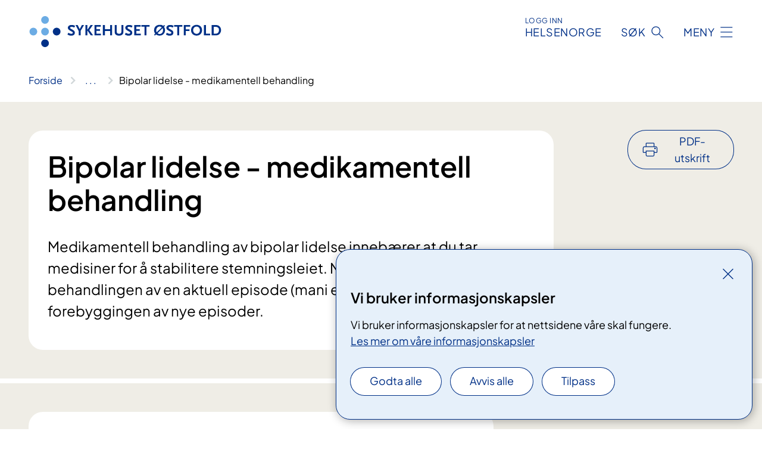

--- FILE ---
content_type: text/html; charset=utf-8
request_url: https://www.sykehuset-ostfold.no/behandlinger/bipolar-lidelse-medikamentell-behandling
body_size: 17433
content:


<!DOCTYPE html>

<html lang="nb">

<head>
    <meta name="viewport" content="width=device-width, initial-scale=1" />
    <meta name="format-detection" content="telephone=no" />
    <link href="/static/css/mainstyles.D7Hp8eqn.css" rel="stylesheet"></link>
    <link href="/static/css/components.DD6By0E_.css" rel="stylesheet"></link>
    <link rel="stylesheet" href="/FNSP.styles.css?v=f81adc5c18d68f283c5b8f323da36fa19757957d31440b228f6c420bdaa7cc42" />


<title>Bipolar lidelse - medikamentell behandling - Sykehuset &#xD8;stfold HF</title>
  <meta name="description" content="Medikamentell behandling&#xA0;av bipolar lidelse inneb&#xE6;rer at du tar medisiner for &#xE5; stabilitere stemningsleiet. Medikamenter brukes&#xA0;b&#xE5;de i behandlingen av en aktuell episode (mani&#xA0;eller depresjon), og i forebyggingen av nye episoder." />


    <meta property="og:title" content="Bipolar lidelse - medikamentell behandling" />
    <meta property="twitter:title" content="Bipolar lidelse - medikamentell behandling" />
  <meta property="og:description" content="Medikamentell behandling&#xA0;av bipolar lidelse inneb&#xE6;rer at du tar medisiner for &#xE5; stabilitere stemningsleiet. Medikamenter brukes&#xA0;b&#xE5;de i behandlingen av en aktuell episode (mani&#xA0;eller depresjon), og i forebyggingen av nye episoder." />
  <meta property="twitter:description" content="Medikamentell behandling&#xA0;av bipolar lidelse inneb&#xE6;rer at du tar medisiner for &#xE5; stabilitere stemningsleiet. Medikamenter brukes&#xA0;b&#xE5;de i behandlingen av en aktuell episode (mani&#xA0;eller depresjon), og i forebyggingen av nye episoder." />
  <meta name="twitter:card" content="summary_large_image" />
  <meta property="og:image" content="https://www.sykehuset-ostfold.no/4af94f/contentassets/2c879ebf90d44a2b8dde3fe64b431e0f/logo.jpg?width=1200&height=628&quality=80" />
  <meta property="twitter:image" content="https://www.sykehuset-ostfold.no/4af94f/contentassets/2c879ebf90d44a2b8dde3fe64b431e0f/logo.jpg?width=1200&height=628&quality=80" />
  <meta property="og:image:secure_url" content="https://www.sykehuset-ostfold.no/4af94f/contentassets/2c879ebf90d44a2b8dde3fe64b431e0f/logo.jpg?width=1200&height=628&quality=80" />
  <meta property="og:image:alt" content="Logo" />
  <meta property="twitter:image:alt" content="Logo" />
                <link rel="icon" href="/494e1e/globalassets/system/favicon-sor-ost.svg">


<div id="matomo-tracking-props" data-baseUrl="https://app-fnsp-matomo-analytics-prod.azurewebsites.net/" data-siteId="52"></div>
    <script>
        FNSP = {};
        FNSP.API = "https://www.sykehuset-ostfold.no";
        FNSP.IsPrint = false;
        FNSP.CurrentSite = {Name: "Sykehuset &#xD8;stfold", Id: "1fecf9ab-59c2-4987-8bf1-8ddf449cc2bd", StartPage: "304600" }
        FNSP.SingleKey = "FOssxJD0F5jW1TW3VRuqxRkuLlAulQIpUCXRESLCOaCvrZEt";
        FNSP.FindEnabled = true;
        FNSP.StoredQuery = false;
    </script>
    <script>
!function(T,l,y){var S=T.location,k="script",D="instrumentationKey",C="ingestionendpoint",I="disableExceptionTracking",E="ai.device.",b="toLowerCase",w="crossOrigin",N="POST",e="appInsightsSDK",t=y.name||"appInsights";(y.name||T[e])&&(T[e]=t);var n=T[t]||function(d){var g=!1,f=!1,m={initialize:!0,queue:[],sv:"5",version:2,config:d};function v(e,t){var n={},a="Browser";return n[E+"id"]=a[b](),n[E+"type"]=a,n["ai.operation.name"]=S&&S.pathname||"_unknown_",n["ai.internal.sdkVersion"]="javascript:snippet_"+(m.sv||m.version),{time:function(){var e=new Date;function t(e){var t=""+e;return 1===t.length&&(t="0"+t),t}return e.getUTCFullYear()+"-"+t(1+e.getUTCMonth())+"-"+t(e.getUTCDate())+"T"+t(e.getUTCHours())+":"+t(e.getUTCMinutes())+":"+t(e.getUTCSeconds())+"."+((e.getUTCMilliseconds()/1e3).toFixed(3)+"").slice(2,5)+"Z"}(),iKey:e,name:"Microsoft.ApplicationInsights."+e.replace(/-/g,"")+"."+t,sampleRate:100,tags:n,data:{baseData:{ver:2}}}}var h=d.url||y.src;if(h){function a(e){var t,n,a,i,r,o,s,c,u,p,l;g=!0,m.queue=[],f||(f=!0,t=h,s=function(){var e={},t=d.connectionString;if(t)for(var n=t.split(";"),a=0;a<n.length;a++){var i=n[a].split("=");2===i.length&&(e[i[0][b]()]=i[1])}if(!e[C]){var r=e.endpointsuffix,o=r?e.location:null;e[C]="https://"+(o?o+".":"")+"dc."+(r||"services.visualstudio.com")}return e}(),c=s[D]||d[D]||"",u=s[C],p=u?u+"/v2/track":d.endpointUrl,(l=[]).push((n="SDK LOAD Failure: Failed to load Application Insights SDK script (See stack for details)",a=t,i=p,(o=(r=v(c,"Exception")).data).baseType="ExceptionData",o.baseData.exceptions=[{typeName:"SDKLoadFailed",message:n.replace(/\./g,"-"),hasFullStack:!1,stack:n+"\nSnippet failed to load ["+a+"] -- Telemetry is disabled\nHelp Link: https://go.microsoft.com/fwlink/?linkid=2128109\nHost: "+(S&&S.pathname||"_unknown_")+"\nEndpoint: "+i,parsedStack:[]}],r)),l.push(function(e,t,n,a){var i=v(c,"Message"),r=i.data;r.baseType="MessageData";var o=r.baseData;return o.message='AI (Internal): 99 message:"'+("SDK LOAD Failure: Failed to load Application Insights SDK script (See stack for details) ("+n+")").replace(/\"/g,"")+'"',o.properties={endpoint:a},i}(0,0,t,p)),function(e,t){if(JSON){var n=T.fetch;if(n&&!y.useXhr)n(t,{method:N,body:JSON.stringify(e),mode:"cors"});else if(XMLHttpRequest){var a=new XMLHttpRequest;a.open(N,t),a.setRequestHeader("Content-type","application/json"),a.send(JSON.stringify(e))}}}(l,p))}function i(e,t){f||setTimeout(function(){!t&&m.core||a()},500)}var e=function(){var n=l.createElement(k);n.src=h;var e=y[w];return!e&&""!==e||"undefined"==n[w]||(n[w]=e),n.onload=i,n.onerror=a,n.onreadystatechange=function(e,t){"loaded"!==n.readyState&&"complete"!==n.readyState||i(0,t)},n}();y.ld<0?l.getElementsByTagName("head")[0].appendChild(e):setTimeout(function(){l.getElementsByTagName(k)[0].parentNode.appendChild(e)},y.ld||0)}try{m.cookie=l.cookie}catch(p){}function t(e){for(;e.length;)!function(t){m[t]=function(){var e=arguments;g||m.queue.push(function(){m[t].apply(m,e)})}}(e.pop())}var n="track",r="TrackPage",o="TrackEvent";t([n+"Event",n+"PageView",n+"Exception",n+"Trace",n+"DependencyData",n+"Metric",n+"PageViewPerformance","start"+r,"stop"+r,"start"+o,"stop"+o,"addTelemetryInitializer","setAuthenticatedUserContext","clearAuthenticatedUserContext","flush"]),m.SeverityLevel={Verbose:0,Information:1,Warning:2,Error:3,Critical:4};var s=(d.extensionConfig||{}).ApplicationInsightsAnalytics||{};if(!0!==d[I]&&!0!==s[I]){var c="onerror";t(["_"+c]);var u=T[c];T[c]=function(e,t,n,a,i){var r=u&&u(e,t,n,a,i);return!0!==r&&m["_"+c]({message:e,url:t,lineNumber:n,columnNumber:a,error:i}),r},d.autoExceptionInstrumented=!0}return m}(y.cfg);function a(){y.onInit&&y.onInit(n)}(T[t]=n).queue&&0===n.queue.length?(n.queue.push(a),n.trackPageView({})):a()}(window,document,{src: "https://js.monitor.azure.com/scripts/b/ai.2.gbl.min.js", crossOrigin: "anonymous", cfg: {instrumentationKey: 'fe8cae6d-aa1c-4609-89b8-088240892f8a', disableCookiesUsage: true }});
</script>

    <script src="/fnspLocalization/deep-merge.js"></script><script src="/fnspLocalization/SharedResources?lang=nb"></script>
    <script src="/fnspLocalization/DocumentListResources?lang=nb"></script>
    <script src="/fnspLocalization/EventResources?lang=nb"></script>
    <script src="/fnspLocalization/DateResources?lang=nb"></script>
    <script src="/fnspLocalization/ClinicalTrialResources?lang=nb"></script>
</head>

<body class="ui-public">
    
    
<div reactComponentId='CookieConsentComponent-17de8d5e-367a-4fd6-aeac-e06cf9cefcc4' data-json='{"model":{"title":"Vi bruker informasjonskapsler","description":"Vi bruker informasjonskapsler for at nettsidene v\u00E5re skal fungere.","analyticsTitle":"Trafikkanalyse og statistikk","analyticsDescription":"Ved \u00E5 godta disse informasjonskapslene, samtykker du til anonym registrering av statistikk som brukes til \u00E5 forbedre nettstedets innhold og brukeropplevelse.","thirdPartyTitle":"Informasjons\u0026shy;kapsler fra tredjeparter","thirdPartyDescription":"Noen av nettsidene v\u00E5re kan vise innebygget innhold fra andre nettsteder, som for eksempel videoer. Disse eksterne innholdsleverand\u00F8rene bruker egne informasjonskapsler for \u00E5 kunne vise innholdet.","thirdPartyCookieNotAvailable":null,"requiredTitle":"N\u00F8dvendige informasjons\u0026shy;kapsler","requiredDescription":"Disse informasjonskapslene h\u00E5ndterer rent tekniske funksjoner p\u00E5 nettstedet og er n\u00F8dvendige for at nettsidene v\u00E5re skal fungere.","surveyTitle":"Sp\u00F8rre\u0026shy;unders\u00F8kelser","surveyDescription":"Ved \u00E5 godta disse informasjonskapslene, samtykker du til anonym lagring av hva du svarer p\u00E5 sp\u00F8rsm\u00E5let om deltakelse.","acceptAllText":"Godta alle","acceptSelectedText":"Godta valgte","acceptNecessaryText":"Godta kun n\u00F8dvendige","rejectAllText":"Avvis alle","readMoreAbout":"Les mer om","manageCookiesText":"Administrere informasjonskapsler","withdrawCookiesDescription":"Du kan endre samtykket n\u00E5r som helst ved \u00E5 velge \u0022Administrere informasjonskapsler\u0022 nederst p\u00E5 siden. ","customizeText":"Tilpass","saveText":"Lagre","closeText":"Lukk","cancelText":"Avbryt","cookiePageLink":{"href":"/om-nettstedet/informasjonskapsler/","text":"Les mer om v\u00E5re informasjonskapsler","target":"_blank","isExternal":false,"sameSite":true},"consentDisabled":false,"activeButDisabled":false,"initialPopupDisabled":false,"cookieConsentVariables":{"consent_enabled":true,"consent_active_but_disabled":false,"popup_disabled":false,"force_map_manage_cookies_button":true,"refresh_with_querystring":false,"use_local_cookie_if_not_equal":false}}}'></div>
<script type="module" src="/static/js/CookieConsentComponent.D31auazJ.js"></script>
    
    <a href="#main" class="skiplink">
        Hopp til innhold
    </a>
    



<header>
    <div reactComponentId='HeaderComponent-06d4e17c-20c0-430c-889b-705ab66e1de5' data-json='{"headerDTO":{"menu":{"menuButtonText":"Meny","menuItems":[{"title":"BEHANDLINGER","links":[{"href":"/behandlinger/","text":"Behandlinger og unders\u00F8kelser fra A til \u00C5","target":null,"isExternal":false,"sameSite":true},{"href":"/laring-og-mestring/","text":"L\u00E6ring og mestring","target":null,"isExternal":false,"sameSite":true},{"href":"/arrangementer/","text":"Kurs og oppl\u00E6ring for pasienter og p\u00E5r\u00F8rende","target":null,"isExternal":false,"sameSite":true},{"href":"/behandlinger/videokonsultasjon/videokonsultasjonsenheter/","text":"Videokonsultasjon","target":null,"isExternal":false,"sameSite":true},{"href":"/digital-hjemmeoppfolging-og-ambulante-tjenester/","text":"Digital hjemmeoppf\u00F8lging og ambulante tjenester","target":null,"isExternal":false,"sameSite":true},{"href":"/pakkeforlopene/","text":"Pakkeforl\u00F8p","target":null,"isExternal":false,"sameSite":true},{"href":"/helsetjenester-pa-nett/","text":"Helsetjenester p\u00E5 nett","target":null,"isExternal":false,"sameSite":true},{"href":"/dine-rettigheter/barn-som-parorende/","text":"Barn som p\u00E5r\u00F8rende","target":null,"isExternal":false,"sameSite":true},{"href":"/praktisk-informasjon/besokstider/","text":"Bes\u00F8k/timeavtale","target":null,"isExternal":false,"sameSite":true},{"href":"/praktisk-informasjon/","text":"Praktisk informasjon","target":null,"isExternal":false,"sameSite":true},{"href":"/praktisk-informasjon/parkering/","text":"Parkering","target":null,"isExternal":false,"sameSite":true}],"showCookieButtonAt":-1},{"title":"AVDELINGER","links":[{"href":"/avdelinger/","text":"Avdelinger fra A til \u00C5","target":null,"isExternal":false,"sameSite":true},{"href":"/steder/","text":"V\u00E5re lokasjoner","target":null,"isExternal":false,"sameSite":true}],"showCookieButtonAt":-1},{"title":"FAG OG FORSKNING","links":[{"href":"/helsefaglig/","text":"Alt om fag og forskning","target":null,"isExternal":false,"sameSite":true},{"href":"/helsefaglig/samhandling/","text":"Samhandling","target":null,"isExternal":false,"sameSite":true},{"href":"/helsefaglig/forskning/","text":"Forskning","target":null,"isExternal":false,"sameSite":true},{"href":"/helsefaglig/innovasjon/","text":"Innovasjon","target":null,"isExternal":false,"sameSite":true},{"href":"/utdanning-og-kompetanse/","text":"Utdanning og kompetanse","target":null,"isExternal":false,"sameSite":true},{"href":"/helsefaglig/kvalitet-og-pasientsikkerhet/","text":"Kvalitet og pasientsikkerhet","target":null,"isExternal":false,"sameSite":true},{"href":"/avdelinger/klinikk-for-diagnostikk-og-kreftbehandling/senter-for-laboratoriemedisin/","text":"Senter for laboratoriemedisin","target":null,"isExternal":false,"sameSite":true}],"showCookieButtonAt":-1},{"title":"OM OSS","links":[{"href":"/alt-om-oss/","text":"Om oss","target":null,"isExternal":false,"sameSite":true},{"href":"/alt-om-oss/jobbe-hos-oss/","text":"Jobbe hos oss","target":null,"isExternal":false,"sameSite":true},{"href":"/alt-om-oss/media/","text":"Media","target":null,"isExternal":false,"sameSite":true},{"href":"/nyheter/","text":"Nyheter","target":null,"isExternal":false,"sameSite":true},{"href":"/alt-om-oss/styret-i-sykehuset-ostfold/","text":"Styret","target":null,"isExternal":false,"sameSite":true},{"href":"/alt-om-oss/offentlig-journal/","text":"Offentlig journal","target":null,"isExternal":false,"sameSite":true},{"href":"/alt-om-oss/brukermedvirkning/","text":"Brukermedvirkning","target":null,"isExternal":false,"sameSite":true},{"href":"/alt-om-oss/for-medarbeidere/","text":"For medarbeidere i sykehuset","target":null,"isExternal":false,"sameSite":true},{"href":"/alt-om-oss/ventetider/","text":"Ventetider","target":null,"isExternal":false,"sameSite":true},{"href":"/alt-om-oss/in-english/","text":"English","target":null,"isExternal":false,"sameSite":true}],"showCookieButtonAt":-1}],"headerItemsBottom":[],"mainMenuAria":"Hovedmeny"},"search":{"searchButtonText":"S\u00F8k","searchHeadingText":"S\u00F8k","searchPlaceholderText":"S\u00F8k i alt innhold","searchPage":"/sok/","useAutocomplete":true,"autocompleteLanguage":"no","subSiteStartpageGuid":null},"showHeaderSearch":true,"logo":{"startPageUrl":"/","logoUrl":"/495f7d/globalassets/system/logo-sykehusetostfold.svg","alternativeText":"G\u00E5 til forsiden sykehuset-ostfold.no"},"logoNegative":{"startPageUrl":"/","logoUrl":"/496093/globalassets/system/logo-sykehusetostfold-neg.svg","alternativeText":"G\u00E5 til forsiden sykehuset-ostfold.no"},"login":{"title":"HELSENORGE","stikkTittel":"Logg inn","link":{"href":"https://tjenester.helsenorge.no/auth/signin","text":"Logg inn Helsenorge","target":null}},"skipLinkText":"Hopp til innhold","menuModalTitle":"Hovedmeny","searchModalTitle":"Hoveds\u00F8k","openMenuText":"\u00C5pne meny","closeMenuText":"Lukk","openSearchText":"\u00C5pne s\u00F8k","closeSearchText":"Lukk s\u00F8k","standardColumns":" col-12 col-md-10 col-lg-8 col-xl-7 offset-md-1 offset-lg-2","headerMenuAria":"Toppmeny","disableDefaultHeader":false}}'></div>
<script type="module" src="/static/js/HeaderComponent.GYjjgvWK.js"></script>

</header>    
    <main class="main" id="main">
        <div class="medical-page medical-page--condition">
            <div class="">
                <div class="container nav-container">
                        <div class="breadcrumbs-language-nav has-breadcrumb">


<div reactComponentId='BreadcrumbComponent-b0a6eef2-2142-4df8-b55b-e3078f237e65' data-json='{"model":[{"text":"Forside","href":"/","showLink":true},{"text":"Behandlinger","href":"/behandlinger/","showLink":true},{"text":"Bipolar lidelse - medikamentell behandling","href":"/behandlinger/bipolar-lidelse-medikamentell-behandling/","showLink":false}]}'></div>
<script type="module" src="/static/js/BreadcrumbComponent.D-xh09s5.js"></script>
                        </div>
                    
                </div>
            </div>
            
            

<div aria-labelledby="sidetittel">
        <div class="medical-page__content-container bg-beige">
            <div class="container">
                <div class="row">
                    <div class="col-12 col-lg-9">
                        <div class="medical-page__content">
                            
<h1 id="sidetittel">Bipolar lidelse - medikamentell behandling</h1>
                            <p class="ingress">Medikamentell behandling&#xA0;av bipolar lidelse inneb&#xE6;rer at du tar medisiner for &#xE5; stabilitere stemningsleiet. Medikamenter brukes&#xA0;b&#xE5;de i behandlingen av en aktuell episode (mani&#xA0;eller depresjon), og i forebyggingen av nye episoder.</p>

                        </div>
                    </div>
                        <div class="d-none d-lg-block col-lg-2 offset-lg-1">
                            
<div reactComponentId='PrintComponent-ebed0c7a-987f-4a00-95c0-84f7ab5c1c83' data-json='{"filename":"bipolar-lidelse---medikamentell-behandling","contentId":349805,"language":"nb","buttonAtTop":true,"showPropertiesSelection":false,"properties":[{"name":"CustomFrontpage","label":"Eget forsideark med tittel og ingress","show":true},{"name":"PreparationMedicalPage","label":"F\u00F8r / utredning","show":true},{"name":"HowPerformedMedicalPages-under","label":"Under / behandling","show":true},{"name":"FollowUpMedicalPage","label":"Etter / oppf\u00F8lging","show":true},{"name":"TreatmentLocation-klinikk-for-psykisk-helsevern-og-rusbehandling","label":"Klinikk for psykisk helsevern og rusbehandling","show":true}]}'></div>
<script type="module" src="/static/js/PrintComponent.kEgYpnwc.js"></script>

                        </div>
                </div>
            </div>
        </div>
    <div class="medical-page__content-container bg-beige">
        <div class="container">
            <div class="row medical-content-row">
                <div class="col-12 col-lg-7 col-xl-8">
                        <div class="medical-page__content medical-page__content--step">
                            
<section class="medical-content moveable">
    <div class="d-print-flex d-none d-md-flex flex-column">
        <div class="medical-content__header">
            <div class="medical-content__icon info" aria-hidden="true">
                <div class="material-icon material-icon--large info bg-purple"></div>
            </div>
            <h2 class="medical-content__title">F&#xF8;r</h2>
        </div>
        <div class="medical-content__text" data-content="desktop"></div>
    </div>
    <div class="d-print-none d-flex d-md-none">
        <div class="expandable medical-content__expandable" data-id="for" data-location-hash="true">
            <h2 class="medical-content__expander-heading">
                <button aria-expanded="false"
                        type="button"
                        class="medical-content__expander-button expandable__button btn-showmore btn-showmore--noarrow"
                        data-close="Lukk"
                        data-show="Vis mer"
                        data-bs-toggle="collapse">
            <div class="medical-content__icon info" aria-hidden="true">
                <div class="material-icon material-icon--large info bg-purple"></div>
            </div>
                        <div class="medical-content__expander-text">
                            <div class="medical-content__expander-title">
                                F&#xF8;r
                            </div>
                            <div class="inner-text">
                                Vis mer
                            </div>
                        </div>
                </button>
            </h2>
            <div class="expandable__content collapse" data-content="mobile">
        <div class="content">
                <div class="medical-content__description">


<p>Før oppstart&#160;går du sammen med legen gjennom&#160;hva slags medisiner du bruker nå, hvilke du har brukt tidligere. og i hvor stor grad du har opplevd&#160;effekt eller bivirkninger av disse. Det er viktig at du sier fra hvis du ønsker å bruke spesifikke medisiner.<br /></p><p>Medikamentell behandling kan ha bivirkninger. Derfor går vi sammen gjennom mulige bivirkninger av medisinene du skal bruke.<br /></p></div>
        </div>
            </div>
        </div>
    </div>
</section>


                        </div>
                                <div class="medical-page__content medical-page__content--step">
                                    
<section class="medical-content moveable">
    <div class="d-print-flex d-none d-md-flex flex-column">
        <div class="medical-content__header">
            <div class="medical-content__icon handshake" aria-hidden="true">
                <div class="material-icon material-icon--large handshake bg-forest"></div>
            </div>
            <h2 class="medical-content__title">Under</h2>
        </div>
        <div class="medical-content__text" data-content="desktop"></div>
    </div>
    <div class="d-print-none d-flex d-md-none">
        <div class="expandable medical-content__expandable" data-id="under" data-location-hash="true">
            <h2 class="medical-content__expander-heading">
                <button aria-expanded="false"
                        type="button"
                        class="medical-content__expander-button expandable__button btn-showmore btn-showmore--noarrow"
                        data-close="Lukk"
                        data-show="Vis mer"
                        data-bs-toggle="collapse">
            <div class="medical-content__icon handshake" aria-hidden="true">
                <div class="material-icon material-icon--large handshake bg-forest"></div>
            </div>
                        <div class="medical-content__expander-text">
                            <div class="medical-content__expander-title">
                                Under
                            </div>
                            <div class="inner-text">
                                Vis mer
                            </div>
                        </div>
                </button>
            </h2>
            <div class="expandable__content collapse" data-content="mobile">
        <div class="content">
                <div class="medical-content__description">


<p>Det er flere typer medisiner som har god effekt.</p><p>Litium er et grunnstoff som brukes mye i behandling av bipolar lidelse. Litium skal gis i svært små og presise doser, og du vil derfor bli fulgt opp med blodprøver for å sikre at du får rett dose. Antipsykotiske medikamenter kan være aktuelle i en manisk fase. I&#160;<span style="">depressive faser brukes også stemningsstabiliserende medikamenter.</span></p></div>
        </div>
            </div>
        </div>
    </div>
</section>


                                </div>

                            <div class="medical-page__content medical-page__content--step">
                                
<section class="medical-content moveable">
    <div class="d-print-flex d-none d-md-flex flex-column">
        <div class="medical-content__header">
            <div class="medical-content__icon checklist" aria-hidden="true">
                <div class="material-icon material-icon--large checklist bg-terracotta"></div>
            </div>
            <h2 class="medical-content__title">Etter</h2>
        </div>
        <div class="medical-content__text" data-content="desktop"></div>
    </div>
    <div class="d-print-none d-flex d-md-none">
        <div class="expandable medical-content__expandable" data-id="etter" data-location-hash="true">
            <h2 class="medical-content__expander-heading">
                <button aria-expanded="false"
                        type="button"
                        class="medical-content__expander-button expandable__button btn-showmore btn-showmore--noarrow"
                        data-close="Lukk"
                        data-show="Vis mer"
                        data-bs-toggle="collapse">
            <div class="medical-content__icon checklist" aria-hidden="true">
                <div class="material-icon material-icon--large checklist bg-terracotta"></div>
            </div>
                        <div class="medical-content__expander-text">
                            <div class="medical-content__expander-title">
                                Etter
                            </div>
                            <div class="inner-text">
                                Vis mer
                            </div>
                        </div>
                </button>
            </h2>
            <div class="expandable__content collapse" data-content="mobile">
        <div class="content">
                <div class="medical-content__description">


<h3>Vedlikeholdsbehandling<br /></h3><p>Mange med bipolar lidelse bør ha tilgang på medisiner de kan starte på med en gang ved tegn til mani eller hypomani, så kalt&#160;vedlikeholdsbehandling. Målet er å unngå nye faser av mani eller depresjon.&#160;<span style="">For mange vil behovet for medisiner vare livet ut.&#160;Når du og legen har kommet frem til en&#160;effektiv vedlikeholdsmedisin,&#160;er det vanlig at fastlegen din følger deg opp videre.</span></p><p>Dersom&#160;du mot legens anbefaling&#160;velger å slutte med medisinene, er det viktig at du trapper ned gradvis for å unngå&#160;tilbakefall eller akutt forverring.<br /></p></div>
        </div>
            </div>
        </div>
    </div>
</section>


                            </div>
                </div>

            </div>
        </div>
    </div>
                <div class="medical-page__content-container bg-cloud">
                    <div class="container">
                        <h2 class="medical-page__contact-title">Kontakt</h2>
                        


<div class="treatmentlocation treatmentlocation--single" data-id="klinikk-for-psykisk-helsevern-og-rusbehandling">
        <h2 class="treatmentlocation__title">
        <div class="treatmentlocation__title-container">
            <div class="treatmentlocation__title-wrapper">
                    <span class="treatmentlocation__subtitle">Sykehuset &#xD8;stfold Kalnes</span>
                <span class="treatmentlocation__title-main">Klinikk for psykisk helsevern og rusbehandling</span>
            </div>

        </div>
        </h2>
    
        <div class="treatmentlocation__content">
                <a class="treatmentlocation__departmentlink anchorlink" href="/avdelinger/klinikk-for-psykisk-helsevern-og-rusbehandling/">Kontakt Klinikk for psykisk helsevern og rusbehandling</a>
            <div class="treatmentlocation__contact">
            </div>

            <div class="treatmentlocation__find-it department-page__find-it-info--card-container">
                    <div class="department-page__find-it-info--card treatmentlocation__contact-card col-12 col-lg-6 col-xl-4">
                        <div class="department-page__find-it-info--get-there">
                                <h3>Oppm&#xF8;tested</h3>



<p>Vi har enheter i hele Østfold. Se på innkallingsbrevet hvor du skal.</p>                        </div>
                    </div>
                        <div class="department-page__find-it-info--card treatmentlocation__contact-card col-12 col-lg-6 col-xl-4">
                            



<div class="location-page-partial">
    


<picture><source srcset="/4a85b5/contentassets/8ce288f264a945ab9fb8541adc299f4d/kalnes-fasade-okt-2016.jpg?format=webp&width=512&height=293&quality=80 512w" sizes="512px" type="image/webp"/><source srcset="/4a85b5/contentassets/8ce288f264a945ab9fb8541adc299f4d/kalnes-fasade-okt-2016.jpg?width=512&height=293&quality=80 512w" sizes="512px" /><img alt="Sykehuset &#216;stfold Kalnes" src="/4a85b5/contentassets/8ce288f264a945ab9fb8541adc299f4d/kalnes-fasade-okt-2016.jpg?format=webp&width=512&height=293&quality=80" loading="lazy" decoding="async" /></picture>
    <div class="location-page-partial__info">
        <div class="location-page-partial__content">
            <h3 class="location-page-partial__title">Sykehuset &#xD8;stfold Kalnes</h3>
                <p>Kalnesveien 300</p>
                <p>1714 Gr&#xE5;lum</p>
        </div>
            <div class="location-page-partial__link-wrapper">
                <a class="location-page-partial__link" href="/steder/sykehuset-ostfold-kalnes/">Finn frem</a>
            </div>
    </div>
</div>
                        </div>
            </div>
                <div class="treatmentlocation__practical" data-id-prefix="klinikk-for-psykisk-helsevern-og-rusbehandling-">
                    <h3>Praktisk informasjon</h3>

<div class="expander" data-id="apotek">
        <h4 class="expander__title">
        <button aria-expanded="false"
                data-bs-toggle="collapse"
                class="expander__button">
            Apotek
        </button>
        </h4>
    <div class="expander__content-wrapper collapse">
        <div class="expander__content">
            


<p>​Sykehusapoteket ligger i 1. etasje til venstre når du kommer inn hovedinngangen i Sykehuset Østfold Kalnes (følg oransje farge). </p><p>Her får du hentet ut medisiner på resept og handlet reseptfrie medisiner og handelsvarer. </p><p>Sykehusapoteket kan hjelpe deg med å&#58;</p><p>- Klargjøre resepter. Du inngår reseptavtale med sykehusapoteket slik at resepten gjøres klar for deg<br />- Råd og veiledning om din medisinbruk</p><p><a title="Sykehusapoteket Østfold, Kalnes" href="https&#58;//sykehusapotekene.no/steder/kalnes">Sykehusapoteket Østfold, Kalnes</a></p>
            
        </div>
    </div>
</div>


<div class="expander" data-id="avbestille-eller-endre-time">
        <h4 class="expander__title">
        <button aria-expanded="false"
                data-bs-toggle="collapse"
                class="expander__button">
            Avbestille eller endre time
        </button>
        </h4>
    <div class="expander__content-wrapper collapse">
        <div class="expander__content">
            


<p>Dersom du har spørsmål om en timeavtale, ønsker å endre eller avbestille time, må du ta direkte kontakt på telefon i kontortiden mandag - fredag kl. 08.00-15.30. </p><p><strong>Bruk telefonnummeret på innkallingsbrevet. Har du mottatt innkallingsbrevet digitalt, kan du også svare oss digitalt.​​</strong></p><p>Det er mange pasienter som venter på behandling hos oss. Vi&#160;oppfordrer derfor&#160;at du gir beskjed om endring eller avbestilling av time så tidlig som mulig.&#160;Dersom du avbestiller timen eller ikke møter, kan ikke sykehuset garantere at du får helsehjelp innen den fristen du har fått.&#160;</p><p>Ved gjentatte avbestillinger eller at du ikke møter til den timen du har fått, blir det gjort en faglig vurdering av behovet ditt for helsehjelp. Du kan da bli strøket fra ventelisten.<br /></p><p>Timeavtalen må avbestilles/endres minst 24 timer (kun hverdager) i forveien. Avbestiller du senere enn dette må du betale en egenandel.&#160;Dersom timen din er på en mandag, må du avbestille den senest fredagen før. </p><p>​Les mer om betaling av egenandel på helsenorge.no<br /></p><p><a href="https&#58;//www.helsenorge.no/betaling-for-helsetjenester/betaling-pa-sykehus-og-poliklinikk/#pasientbetaling/gebyr-p%C3%A5-sjukehus-eller-poliklinikk">Eigendelar på sjukehus og poliklinikk - helsenorge.no</a>​<br /></p><p>Du kan ikke avbestille eller endre time ved å sende oss e-post eller melding på sosiale medier. Dette er for å overholde personvernloven og pasientsikkerhetsloven.</p><p>Mange av våre avdelinger har ventelister, det kan derfor ta tid før du får en ny timeavtale.</p>
            
        </div>
    </div>
</div>


<div class="expander" data-id="besok-og-ledsagere">
        <h4 class="expander__title">
        <button aria-expanded="false"
                data-bs-toggle="collapse"
                class="expander__button">
            Bes&#xF8;k og ledsagere
        </button>
        </h4>
    <div class="expander__content-wrapper collapse">
        <div class="expander__content">
            


<p>Klikk deg inn på vår side om besøkstider for mer informasjon.</p>
<p>Her får du også informasjon om ledsager til timeavtaler.</p>
<p> </p>
<p><a href="/praktisk-informasjon/besokstider/">Besøk og ledsagere</a></p>
            
        </div>
    </div>
</div>


<div class="expander" data-id="blodprove">
        <h4 class="expander__title">
        <button aria-expanded="false"
                data-bs-toggle="collapse"
                class="expander__button">
            Blodpr&#xF8;ve
        </button>
        </h4>
    <div class="expander__content-wrapper collapse">
        <div class="expander__content">
            


<p>​Skal du ta blodprøve før undersøkelse eller behandling på Kalnes kan du ta blodprøver samme dag i oransje sone i 1. etasje. Åpningstider er 07.45 til 15.00 på hverdager.</p>
<p>Andre som skal ta blodprøver må benytte seg av våre andre blodprøvetakingssteder:</p>
<div><a title="Blodprøvetaking Sarpsborg" href="/avdelinger/senter-for-laboratoriemedisin/Utestasjoner/blodprovetaking-sarpsborg"><span style="text-decoration: underline;">Sarpsborg</span></a></div>
<div><a title="Blodprøvetaking Fredrikstad" href="/avdelinger/senter-for-laboratoriemedisin/Utestasjoner/blodprovetaking-fredrikstad"><span style="text-decoration: underline;">Fredrikstad</span></a></div>
<div><a title="Blodprøvetaking Moss" href="/avdelinger/senter-for-laboratoriemedisin/Utestasjoner/blodprovetaking-moss"><span style="text-decoration: underline;">Moss</span></a></div>
<div><a title="Blodprøvetaking Halden" href="/avdelinger/senter-for-laboratoriemedisin/Utestasjoner/blodprovetaking-halden"><span style="text-decoration: underline;">Halden</span></a></div>
<div><a title="Blodprøvetaking Askim" href="/avdelinger/senter-for-laboratoriemedisin/Utestasjoner/blodprovetaking-askim"><span style="text-decoration: underline;">Askim</span></a></div>
<div> </div>
<h4>Åpningstider blodprøvetaking</h4>
<div><a href="https://metodebok.no/index.php?action=topic&amp;item=XSYxQKtS">Åpningstider</a></div>
<div>
<h4 class="link-list__title">Informasjon til deg som skal ta blodprøver</h4>
<p><a class="anchorlink anchorlink--large" href="https://metodebok.no/topic/ye5XKUnh">Forberedelser, rekvisisjon, timebestilling til glukose m.m.</a></p>
</div>
<div> </div>
<div> </div>
            
        </div>
    </div>
</div>


<div class="expander" data-id="blomster">
        <h4 class="expander__title">
        <button aria-expanded="false"
                data-bs-toggle="collapse"
                class="expander__button">
            Blomster
        </button>
        </h4>
    <div class="expander__content-wrapper collapse">
        <div class="expander__content">
            


<p>Her kan du se om det døgnområdet eller den avdelingen du skal besøke tillater blomster:</p>

        <div class="expander" data-id="ingen-blomster">
            <h3 class="expander__title">
                <button 
                    aria-expanded="false"
                    data-bs-toggle="collapse"
                    class="expander__button">
                        Ingen blomster
                </button>
            </h3>
            <div class="expander__content-wrapper collapse">
                <div class="expander__content">
                    


<p><strong>Kalnes</strong></p>
<p>Døgnområde 1 – hjertemedisin<br />Døgnområde 2 - infeksjonsmedisin  <br />Døgnområde 3 - lungemedisin <br />Døgnområde 4 - ​nevrologi og slag<br /><span>Døgnområde 5 - gynekologi, ortopedi og øre-nese hals<br /></span><span>Døgnområde 6 - ortopedi<br /></span><span>Døgnområde 7 - gastrokirurgi<br /></span><span>Døgnområde 8 - kar-, bryst- og endokrin kirurgi, urologi<br /></span><span>Overvåkningen<br /></span><span>Intensivavdelingen</span></p>
<p><strong>Moss</strong></p>
<p>Døgnområde ortopedi og kirurgi, Sykehuset Østfold Moss</p>
                </div>
            </div>
        </div>



        <div class="expander" data-id="kan-ta-med-ja-blomster-men-ikke-nei-blomster">
            <h3 class="expander__title">
                <button 
                    aria-expanded="false"
                    data-bs-toggle="collapse"
                    class="expander__button">
                        Kan ta med &quot;ja-blomster&quot;, men ikke &quot;nei-blomster&quot;
                </button>
            </h3>
            <div class="expander__content-wrapper collapse">
                <div class="expander__content">
                    


<p><strong>Kalnes</strong><br />Døgnområde 9 - gastromedisin, nyre, geriatri<br />Døgnområde 10 - kreft og&#160;hematologi&#160; <br />Føde/barsel<br />Barn og ungdom<br />Nyfødtintensiv<br />Psykisk helsevern <br /></p>
                </div>
            </div>
        </div>


<p>På LHL sine nettsider står det informasjon over hvilke blomster som er trygge å ta med på sykehus, men sjekk først at den avdelingen du skal besøke tillater blomster.</p>
<p><a href="https://www.lhl.no/lhl-astma-og-allergi/sunnere-bolig/stue/velg-trygge-inneplanter-og-blomster/">Trygge inneplanter og blomster - LHL</a></p>
            
        </div>
    </div>
</div>


<div class="expander" data-id="buss">
        <h4 class="expander__title">
        <button aria-expanded="false"
                data-bs-toggle="collapse"
                class="expander__button">
            Buss
        </button>
        </h4>
    <div class="expander__content-wrapper collapse">
        <div class="expander__content">
            


<h3>Skal du ta buss til sykehuset på Kalnes eller i Moss?</h3><p>Gå inn på Ruter og finn din reise der.</p><div><div><div><div><a title="Lenke til Ruter reiseplanlegger" href="https&#58;//ruter.no/reiseplanlegger/#st&#58;1%2csp&#58;0%2cbp&#58;0"><span style="text-decoration:underline;">Ruter reiseplanlegger</span></a></div></div></div></div><p>&#160;</p><p>Du kan også finne bussruter på Østfold kollektiv sine sider.</p><a title="Lenke til Østfold kollektiv" href="http&#58;//ostfold-kollektiv.no/"><span style="text-decoration:underline;">Østfold kollektiv</span></a><p>På Kalnes stopper lokalbussene rett ved hovedinngangen. </p><p>Ekspressbussene stopper oppe ved trappehuset, og du kan ta trapper eller heis ned til området foran hovedinngangen.</p><a title="Lenke til Nettbuss" href="https&#58;//www.nettbuss.no/#%21/"><span style="text-decoration:underline;">Nettbuss</span></a>
            
        </div>
    </div>
</div>


<div class="expander" data-id="eiendeler">
        <h4 class="expander__title">
        <button aria-expanded="false"
                data-bs-toggle="collapse"
                class="expander__button">
            Eiendeler
        </button>
        </h4>
    <div class="expander__content-wrapper collapse">
        <div class="expander__content">
            


<p>Vi anbefaler at du har færrest mulig eiendeler med deg når du er hos oss.</p>
<p><a href="/praktisk-informasjon/eiendeler/">Les mer om eiendeler</a></p>
            
        </div>
    </div>
</div>


<div class="expander" data-id="for-din-egen-sikkerhet">
        <h4 class="expander__title">
        <button aria-expanded="false"
                data-bs-toggle="collapse"
                class="expander__button">
            For din egen sikkerhet
        </button>
        </h4>
    <div class="expander__content-wrapper collapse">
        <div class="expander__content">
            


<p>Det er flere ting du selv kan passe på når du er innlagt på sykehus&#160;</p><h4>Korrekt identitet</h4><ul><li>Sjekk at navnebåndet ditt er korrekt </li><li>Ha alltid på deg navnebåndet under oppholdet i sykehuset </li><li>Personalet skal alltid kontrollere identiteten din i forbindelse med for eksempel blodprøver, før inngrep og ved utdeling av medisiner </li></ul><h4>Fortell legen alt du vet om sykdommen din og spør når du lurer på noe</h4><p>For eksempel om&#58;</p><ul><li>Diagnosen din</li><li>Behandlingen din </li><li>Plan for videre oppfølging</li></ul><h4>Hvordan forebygge spredning av bakterier?</h4><ul><li>Vask hendene ofte, bruk ev. hånddesinfeksjonsmidler </li><li>Be om nytt sengetøy eller nattøy om du trenger det </li><li>Be pårørende og venner om å vente med å besøke deg dersom de ikke er helt friske <br /></li></ul>
            
        </div>
    </div>
</div>


<div class="expander" data-id="frikort-og-egenandel">
        <h4 class="expander__title">
        <button aria-expanded="false"
                data-bs-toggle="collapse"
                class="expander__button">
            Frikort og egenandel
        </button>
        </h4>
    <div class="expander__content-wrapper collapse">
        <div class="expander__content">
            


<p>​Du får dekket deler av dine utgifter ved behandling hos lege, på poliklinikken eller andre behandlingsinstitusjoner, men du må betale en egenandel. Frikort for helsetjenester får du når du har betalt over et visst beløp i egenandeler. Det er ulike egenandeler avhengig av type helsetjeneste.</p>
<p><a href="/dine-rettigheter/egenandel-og-frikort/">Les mer om frikort og egenandel</a></p>
            
        </div>
    </div>
</div>


<div class="expander" data-id="kafe">
        <h4 class="expander__title">
        <button aria-expanded="false"
                data-bs-toggle="collapse"
                class="expander__button">
            Kafe
        </button>
        </h4>
    <div class="expander__content-wrapper collapse">
        <div class="expander__content">
            


<p>​Kafeen på Kalnes ligger sentralt til i vestibylen, og er åpen både for medarbeidere og besøkende. </p><p>Her finner du blant annet påsmurte rundstykker, baguetter, kaker, varm mat og&#160;salat. Det er også et stort utvalg av kaffe og drikke.<br /></p><p><a href="/kaf">Les mer om kafeen og se åpningstider</a><br /></p>
            
        </div>
    </div>
</div>


<div class="expander" data-id="kapellseremonirom">
        <h4 class="expander__title">
        <button aria-expanded="false"
                data-bs-toggle="collapse"
                class="expander__button">
            Kapell/Seremonirom
        </button>
        </h4>
    <div class="expander__content-wrapper collapse">
        <div class="expander__content">
            


<p>​Seremonirommet/bårekapellet ligger på baksiden av sykehuset. Her er det egne parkeringsplasser.</p>
<p><a href="https://kvalitet.so-hf.no/docs/pub/DOK35911.pdf">Veibeskrivelse finner du her.</a></p>
            
        </div>
    </div>
</div>


<div class="expander" data-id="kartoversikt-kalnes">
        <h4 class="expander__title">
        <button aria-expanded="false"
                data-bs-toggle="collapse"
                class="expander__button">
            Kartoversikt Kalnes
        </button>
        </h4>
    <div class="expander__content-wrapper collapse">
        <div class="expander__content">
            


<p>​Her finner du oversikt over etasjene på Kalnes og hvor du kan parkere.</p><p><a title="Etasjeoversikt og parkering" href="/steder/sykehuset-ostfold-kalnes/kart-over-kalnes">Etasjeoversikt og parkering</a></p>
            
        </div>
    </div>
</div>


<div class="expander" data-id="kiosk">
        <h4 class="expander__title">
        <button aria-expanded="false"
                data-bs-toggle="collapse"
                class="expander__button">
            Kiosk
        </button>
        </h4>
    <div class="expander__content-wrapper collapse">
        <div class="expander__content">
            


<p>​Det er kiosk i vestibylen.</p>
<p><a href="/praktisk-informasjon/kiosk/">Kiosk</a></p>
            
        </div>
    </div>
</div>


<div class="expander" data-id="kunst-pa-kalnes">
        <h4 class="expander__title">
        <button aria-expanded="false"
                data-bs-toggle="collapse"
                class="expander__button">
            Kunst p&#xE5; Kalnes
        </button>
        </h4>
    <div class="expander__content-wrapper collapse">
        <div class="expander__content">
            


<p>Det ble spesialbestilt fem kunstprosjekt til det nye sykehuset på Kalnes. Kunstinstallasjonene er i hovedsak plassert langs en akse som går sentralt gjennom sykehusets ankomstområde, fra trappehuset nærmest rundkjøringen ved E6, over ankomsttorget og gjennom vestibylen, til det åpne området på sykehusets bakside (halvatriet, mot skogbrynet og Vestvannet i nord-øst. I tillegg er et verk installert i kapellet i sykehusets nordligste hjørne.</p>
<p> </p>
<p><a href="/praktisk-informasjon/kunst-pa-kalnes/">Her kan du lese mer om kunsten på Kalnes.</a></p>
            
        </div>
    </div>
</div>


<div class="expander" data-id="mattilbud">
        <h4 class="expander__title">
        <button aria-expanded="false"
                data-bs-toggle="collapse"
                class="expander__button">
            Mattilbud
        </button>
        </h4>
    <div class="expander__content-wrapper collapse">
        <div class="expander__content">
            


<p>På døgnområdene, føde/barsel og barne- og ungdomsklinikken er det buffet for inneliggende pasienter på Kalnes. Det er også buffet for inneligende pasienter i Moss.</p><p><a href="/praktisk-informasjon/mattilbudmaltider">Les mer om mattilbudet, kafé og kiosk</a></p><p>&#160;</p><p>&#160;</p>
            
        </div>
    </div>
</div>


<div class="expander" data-id="parkering">
        <h4 class="expander__title">
        <button aria-expanded="false"
                data-bs-toggle="collapse"
                class="expander__button">
            Parkering
        </button>
        </h4>
    <div class="expander__content-wrapper collapse">
        <div class="expander__content">
            


<p><a href="/praktisk-informasjon/parkering/"><span style="text-decoration: underline;">Klikk her for informasjon om parkering.</span></a></p>
            
        </div>
    </div>
</div>


<div class="expander" data-id="pasienthotellovernatting">
        <h4 class="expander__title">
        <button aria-expanded="false"
                data-bs-toggle="collapse"
                class="expander__button">
            Pasienthotell/overnatting
        </button>
        </h4>
    <div class="expander__content-wrapper collapse">
        <div class="expander__content">
            


<p>​Vi har ikke pasienthotell i Sykehuset Østfold.</p><p><strong>Barn- og ungdom</strong><br />Barnet har rett til å ha en av foreldrene eller andre foresatte hos seg under hele oppholdet. Det gis anledning til å sove på samme rom som barnet.&#160;</p><p><strong>Føde-barsel</strong><br />Ledsager kan overnatte på rommet til mor.</p><p>Koronasituasjon&#58; Barnefar/medmor kan være sammen med mor og det nyfødte barnet på barselavdelingen. Dette forutsetter at personen er uten mistenkt smitte og uten luftveissymptomer. Merk&#58; Det gis ikke anledning til å reise frem og tilbake mellom sykehus og hjem under oppholdet.</p>
            
        </div>
    </div>
</div>


<div class="expander" data-id="pasientjournal">
        <h4 class="expander__title">
        <button aria-expanded="false"
                data-bs-toggle="collapse"
                class="expander__button">
            Pasientjournal
        </button>
        </h4>
    <div class="expander__content-wrapper collapse">
        <div class="expander__content">
            


<p>Her finner du informasjon om hvordan du får innsyn i din pasientjournal.</p><p><a href="/dine-rettigheter/pasientjournal">Les&#160;mer om pasientjournal her</a><br /></p>
            
        </div>
    </div>
</div>


<div class="expander" data-id="pasientreiser">
        <h4 class="expander__title">
        <button aria-expanded="false"
                data-bs-toggle="collapse"
                class="expander__button">
            Pasientreiser
        </button>
        </h4>
    <div class="expander__content-wrapper collapse">
        <div class="expander__content">
            


<h4>Søk om å få dekket reiseutgifter</h4><p> På helsenorge.no kan du søke om å få dekket reiseutgifter. Søknadsskjema på papir finner du hos din behandler eller på helsenorge.no. Husk å søke innen seks måneder etter at reisen er gjennomført.     <br /></p><h4>Regler for pasientreiser</h4><p>Hovedregelen er at du får dekket reisen din med en standardsats per kilometer, uansett hvilket transportmiddel du har brukt. Reisen må være lenger enn ti kilometer hver vei, og koste mer enn billett til lokal minstetakst med offentlig transport.&#160;</p><p>For reiser over 300 kilometer dekkes utgifter tilsvarende billigste offentlige transport på strekningen.&#160;<br /></p><h4>Dokumentasjonskrav</h4><p>Søker du som pasient, trenger du i utgangspunktet ikke å legge med oppmøtebekreftelse fra behandler når du søker. Ved behov for å bruke bil av helsemessige årsaker, må ansvarlig behandler dokumentere dette behovet. Har du behov for bruk av bil av trafikale årsaker, er det pasientreisekontoret som skal bekrefte behovet. Da kan du få dekket tilleggsutgifter som parkering, bom eller ferge. </p><h4>Behov for tilrettelagt transport?</h4><p>Er det helsemessige årsaker til at du ikke kan gjennomføre reisen på egenhånd, må behandleren din bestille transport. Når du trenger hjelp med reisen på en strekning der det ikke finnes rutegående transport, ta kontakt med ditt lokale pasientreisekontor.&#160;&#160;&#160;&#160; <br /></p><h4>Kontakt Pasientreiser</h4><p> Har du spørsmål, trenger du hjelp til utfylling av søknad eller bestilling av reise? Ring pasientreiser på telefon 91 50 55 15.<br /></p><p><a href="https&#58;//helsenorge.no/rettigheter/pasientreiser"><span style="text-decoration:underline;">Du finner mer informasjon om pasientreiser og dine rettigheter på helsenorge.no.</span></a> </p><p>&#160;</p><p><a href="https&#58;//pasientreiser.no/"><span style="text-decoration:underline;">Helsepersonell og andre fagpersoner finner mer informasjon om pasientreiser på pasientreiser.no&#160;</span></a></p>
            
        </div>
    </div>
</div>


<div class="expander" data-id="pasientvert">
        <h4 class="expander__title">
        <button aria-expanded="false"
                data-bs-toggle="collapse"
                class="expander__button">
            Pasientvert
        </button>
        </h4>
    <div class="expander__content-wrapper collapse">
        <div class="expander__content">
            


<p>Sykehuset Østfold Kalnes og Sykehuset Østfold Moss har pasientverter i vestibylen hverdager mellom klokken 0900 og 1400. De hjelper deg med å finne fram på sykehuset og tilbyr seg å følge til og fra poliklinikker og behandlingssteder.</p><p>Du kjenner de igjen på de røde vestene -&#160; bare ta kontakt!</p>
            
        </div>
    </div>
</div>


<div class="expander" data-id="preste--og-samtaletjenesten">
        <h4 class="expander__title">
        <button aria-expanded="false"
                data-bs-toggle="collapse"
                class="expander__button">
            Preste- og samtaletjenesten
        </button>
        </h4>
    <div class="expander__content-wrapper collapse">
        <div class="expander__content">
            


<div>Våre prester har bred kompetanse og lang erfaring i å møte mennesker i sorg, uro og krise, og er en integrert og naturlig del av sykehusets forskjellige behandlingsmiljøer.</div><div><br /></div><div>Det forutsetter ingen kristen eller religiøs tro for å snakke med en av prestene. Sykehusprestene respekterer mennesker fra alle tros- og livssynssamfunn og formidler gjerne kontakt med representanter for et av disse om du ønsker det.</div><div>​​<br /></div><p style="text-align:left;"><a href="/avdelinger/hr/preste-og-samtaletjenesten">Slik kontakter du preste- og samtale​​​tjenesten</a><br /></p>
            
        </div>
    </div>
</div>


<div class="expander" data-id="royking">
        <h4 class="expander__title">
        <button aria-expanded="false"
                data-bs-toggle="collapse"
                class="expander__button">
            R&#xF8;yking
        </button>
        </h4>
    <div class="expander__content-wrapper collapse">
        <div class="expander__content">
            


<p>​Sykehuset Østfold er røykfritt. E-sigaretter er heller ikke tillatt.</p>
<p>Det er ikke lov å røyke i nærheten av inngangspartiene. Dette er fordi pasienter skal slippe å bli utsatt for tobakksrøyk på vei til eller fra behandling.</p>
<p>Pasienter og pårørende kan røyke utendørs på anvist sted. Dette er skiltet i Moss og på Kalnes.</p>
<p><a href="/praktisk-informasjon/royking/">Informasjon om hvor du kan røyke finner du her.</a></p>
            
        </div>
    </div>
</div>


<div class="expander" data-id="sosiale-medier-og-fotografering">
        <h4 class="expander__title">
        <button aria-expanded="false"
                data-bs-toggle="collapse"
                class="expander__button">
            Sosiale medier og fotografering
        </button>
        </h4>
    <div class="expander__content-wrapper collapse">
        <div class="expander__content">
            


<p>​Pasienter og pårørende som ønsker å ta bilde eller video som minne fra tiden på sykehuset, kan kun gjøre dette dersom det er en selv, pårørerende eller venner som er avbildet. Det er ikke lov å ta bilder av medpasienter eller ansatte. Vi håper at alle tar hensyn til personvernet under besøket på sykehuset, og avgrenser fotografering til å gjelde egen familie og venner.</p>
<p><a href="/praktisk-informasjon/bruk-av-sosiale-medier-i-sykehuset-ostfold/">Les mer om bruk av sosiale medier på sykehuset.</a></p>
            
        </div>
    </div>
</div>


<div class="expander" data-id="taushetsplikt">
        <h4 class="expander__title">
        <button aria-expanded="false"
                data-bs-toggle="collapse"
                class="expander__button">
            Taushetsplikt
        </button>
        </h4>
    <div class="expander__content-wrapper collapse">
        <div class="expander__content">
            


<p>​Alle sykehusets medarbeidere har taushetsplikt. Ved ankomst til sykehuset opplyser du hvilke pårørende som skal få opplysninger om din sykdom og behandling. Du kan selv sette begrensinger på om slike opplysninger skal gis.</p>
            
        </div>
    </div>
</div>


<div class="expander" data-id="telefoni-og-internett">
        <h4 class="expander__title">
        <button aria-expanded="false"
                data-bs-toggle="collapse"
                class="expander__button">
            Telefoni og internett
        </button>
        </h4>
    <div class="expander__content-wrapper collapse">
        <div class="expander__content">
            


<p>​Du kan bruke egen mobiltelefon, men vi ber deg vise hensyn til medpasienter. Vis varsomhet ved fotografering og ved eventuell publisering på sosiale medier.</p>
<p>For å få tilgang til vårt trådløse nettverk (wifi) må du koble til:</p>
<h4>Kalnes</h4>
<p>HelseSorOst</p>
<h4>Alle andre lokasjoner</h4>
<p>HSO-Gjest<br />(Dette gjelder også for administrasjonsbygget og kontorplassene i modulbygget på Kalnes)</p>
<p>Mobiltelefon skal ikke brukes nærmere medisinsk teknisk utstyr enn 1 meter. Er du usikker på hva som er medisinsk teknisk utstyr kan du ta kontakt med personalet.</p>
            
        </div>
    </div>
</div>


<div class="expander" data-id="tolketjenester">
        <h4 class="expander__title">
        <button aria-expanded="false"
                data-bs-toggle="collapse"
                class="expander__button">
            Tolketjenester
        </button>
        </h4>
    <div class="expander__content-wrapper collapse">
        <div class="expander__content">
            


<p>​Fremmedspråklige pasienter kan få hjelp av tolk under sykehusoppholdet og i poliklinikkene. Det samme gjelder tolketjeneste for døve, døvblinde og hørselshemmede. Tolketjenester er gratis. Ved behov for tolk meldes dette til avdelingen/sengeposten.</p>
<p><a href="/dine-rettigheter/rett-til-tolk/">Les mer om rett til tolk</a></p>
            
        </div>
    </div>
</div>

                </div>
        </div>
</div>

                    </div>
                </div>

            <div class="medical-page__content-container medical-page__content-container--page-list">
                <div reactComponentId='BaseRelevantMedicalPageComponent-e250ff44-34ae-4fb4-b03d-2aedc7a5ed35' data-json='{"model":{"siteId":"1fecf9ab-59c2-4987-8bf1-8ddf449cc2bd","locales":null,"searchRoots":[{"relevanceLevel":0,"searchRoots":["1fecf9ab-59c2-4987-8bf1-8ddf449cc2bd"]},{"relevanceLevel":1,"searchRoots":["1696df90-42e6-4c94-b9f9-d2da21ab42cd","58a9d67a-d10f-4a40-8017-f0ba6af16299","5c5ddbf7-8e98-4e14-9b24-035cdc0b9d11","57b2c4f1-acbc-4b84-8c21-a9d5d37c9728","ce09d7e6-659b-4c7d-88af-6d5b7ff91f52","c6bffaec-1b6a-4848-9be9-46058f1c7841","748d4315-8380-4fd2-a3af-47d072bcb166","a82a0dbe-d33d-471f-b472-541bafb10e0b","1fecf9ab-59c2-4987-8bf1-8ddf449cc2bd","b213aa12-e1cf-4c22-a00f-f3c5efe4dd2a","ba8c582a-902b-497a-a27c-47ca220ccad1","ef35ca84-58d8-4661-86fc-40626de007e3","fa38fdf9-6f50-4f0a-99ee-a20bd6fd2fba","4996f7d2-20ad-4ab9-aafa-48baca8fdb45","53f94164-6821-4fdd-a2d1-e5578c050654","960f225e-c8c6-468c-844d-757e01ba637c","647d3e14-fc57-4f88-9b89-f23ea8a374ed","e055be55-cbad-4d97-9c08-208780585679"]},{"relevanceLevel":2,"searchRoots":["42f2c329-f8cb-49e2-8838-a7c35ddd95cf","48e1c80a-865a-4f57-90e3-8d9ac72dc4ef","9da3c1e9-b9a3-4bee-a91c-1f9a9518a88e","b660402f-f638-49a5-a7ea-bf5d8b7aa2af","5d95b69c-dc92-4141-b768-17ab2c369b8b","21238673-5aca-4a93-9993-dd4045115fd6","abfab90a-cfbb-4854-b1a1-aeaaf1462ca1","aa47d614-585c-47bc-a356-444a59ad9617","c0286bc0-9e82-41ce-b1c5-7dbcf7b37fe9","3bdae674-37a6-4968-a986-4041826fda48","81a26e71-23ce-4fa6-a38a-97e683d8a125","013f5854-4907-4326-9bd2-f273afe6c725","213c6214-202b-4aac-b766-e117a37c91fb","1696df90-42e6-4c94-b9f9-d2da21ab42cd","58a9d67a-d10f-4a40-8017-f0ba6af16299","4acdba00-b67b-461a-b8ee-5fe821531ea4","fe478606-2c88-4cb8-b222-bad799af73d0","f93e01ea-8c16-483d-a1ac-a09d5c0256c6","5c5ddbf7-8e98-4e14-9b24-035cdc0b9d11","6366e095-382e-45b3-a678-aeee4c8c8f3c","2861ed0a-0224-4d6c-a72c-804d7b5126be","c9b2b248-79f8-4262-a09d-6332f89b3a06","824204c2-1ede-4e8e-8110-a829e0299352","7b937d28-b72f-42e0-9503-49b9d7852b55","4201619a-6a0f-4248-885a-d3df9005c75d","51ae4977-bafc-43dd-a892-54c2cbe94882","57b2c4f1-acbc-4b84-8c21-a9d5d37c9728","f797ff3e-a103-4b47-bcc0-0beb24d706b9","ea73c5a3-166c-4c0d-8b25-3f2f8fcf19f3","28fd0663-3b70-4912-9667-26ee5583cff7","17c2d010-2492-4551-b131-71e193803c6e","ce09d7e6-659b-4c7d-88af-6d5b7ff91f52","e3ad39ca-2609-4ec3-8245-9180c7302d22","c6bffaec-1b6a-4848-9be9-46058f1c7841","748d4315-8380-4fd2-a3af-47d072bcb166","a82a0dbe-d33d-471f-b472-541bafb10e0b","1fecf9ab-59c2-4987-8bf1-8ddf449cc2bd","b213aa12-e1cf-4c22-a00f-f3c5efe4dd2a","45d45d4d-bcfb-4795-8722-a4f45f8519f8","ba8c582a-902b-497a-a27c-47ca220ccad1","b6f035c6-2335-4615-9ca6-bc65fd1e9aeb","3e95a196-a8ce-4e66-b9f0-64be29391a81","ef35ca84-58d8-4661-86fc-40626de007e3","fa38fdf9-6f50-4f0a-99ee-a20bd6fd2fba","4996f7d2-20ad-4ab9-aafa-48baca8fdb45","53f94164-6821-4fdd-a2d1-e5578c050654","a703411b-2d8e-407d-9d67-de8ef962253c","34ec85d3-2905-4d77-8a78-ce61b89fd2b5","960f225e-c8c6-468c-844d-757e01ba637c","e314f053-2c22-4192-baa8-e48e676bddf9","eae6735c-7cb2-4e01-a13e-d504d72daade","a625673e-80f3-4e9e-b3e8-f2d463b75fc0","f5610832-f733-4879-95d7-2dc68bc67bcf","647d3e14-fc57-4f88-9b89-f23ea8a374ed","1e928150-7ddd-4517-ae48-b7226c94fe14","e055be55-cbad-4d97-9c08-208780585679","e57f0b19-c636-4e9e-88a0-6f1d2e089673","2a655b8d-7f92-4471-8aac-c22ef0e17ad3","cf26f9ad-9da2-4d08-b23b-3f1d8d71a2d6","f326ec04-c59e-4c4c-985d-a9312353a39f","5d4a71c2-e474-424c-a48e-d0139b1a9904","3b93de2c-62fd-4c08-a3ca-cf79587ceadc","8188cff8-d0ea-40a4-8e0f-a5899f69dfe5","7be63cd4-2164-4ad9-b59f-c78cbe1d4dde","74edb829-13e6-4117-b413-5cc25e94e946","cbe5885f-31bf-45fe-bb1d-1e720f263d31","6ed48089-a3ab-43fd-a387-cc7be71cf96d","d54fad89-a1dd-4e5b-8e40-7c7baa6c5470","50a56bea-aec7-47fe-abed-5328f36fe845"]}],"relevanceLevel":2,"medicalCategories":[158891],"contentTypeName":"NewsPage","language":"nb","basePageListViewModel":{"title":"Nyheter","linkItems":null,"viewType":0,"sortOrder":0,"showImages":true,"expanderText":"Vis flere","closeText":"Vis f\u00E6rre","canceledText":null,"fullText":null,"seeMoreLink":null,"bid":0,"dataId":null,"hasEventPages":false,"rootPages":null,"allowedTypes":null,"includePages":null,"excludePages":null,"languages":["nb"],"categoryIds":null,"onlyShowIncludedPages":false,"currentSiteId":null,"largeLinks":false,"isRssBlock":false,"isLinkListBLock":false},"baseEventListGraphViewModel":null}}'></div>
<script type="module" src="/static/js/BaseRelevantMedicalPageComponent.C0wMHuND.js"></script>

            </div>
            <div class="medical-page__content-container medical-page__content-container--page-list">
                <div reactComponentId='BaseRelevantMedicalPageComponent-88a8b28a-a9c2-4f57-9420-162ae4cfb2f5' data-json='{"model":{"siteId":"1fecf9ab-59c2-4987-8bf1-8ddf449cc2bd","locales":["no","nb","nn"],"searchRoots":[{"relevanceLevel":0,"searchRoots":["1fecf9ab-59c2-4987-8bf1-8ddf449cc2bd"]},{"relevanceLevel":1,"searchRoots":["1696df90-42e6-4c94-b9f9-d2da21ab42cd","58a9d67a-d10f-4a40-8017-f0ba6af16299","5c5ddbf7-8e98-4e14-9b24-035cdc0b9d11","57b2c4f1-acbc-4b84-8c21-a9d5d37c9728","ce09d7e6-659b-4c7d-88af-6d5b7ff91f52","c6bffaec-1b6a-4848-9be9-46058f1c7841","748d4315-8380-4fd2-a3af-47d072bcb166","a82a0dbe-d33d-471f-b472-541bafb10e0b","1fecf9ab-59c2-4987-8bf1-8ddf449cc2bd","b213aa12-e1cf-4c22-a00f-f3c5efe4dd2a","ba8c582a-902b-497a-a27c-47ca220ccad1","ef35ca84-58d8-4661-86fc-40626de007e3","fa38fdf9-6f50-4f0a-99ee-a20bd6fd2fba","4996f7d2-20ad-4ab9-aafa-48baca8fdb45","53f94164-6821-4fdd-a2d1-e5578c050654","960f225e-c8c6-468c-844d-757e01ba637c","647d3e14-fc57-4f88-9b89-f23ea8a374ed","e055be55-cbad-4d97-9c08-208780585679"]},{"relevanceLevel":2,"searchRoots":["42f2c329-f8cb-49e2-8838-a7c35ddd95cf","48e1c80a-865a-4f57-90e3-8d9ac72dc4ef","9da3c1e9-b9a3-4bee-a91c-1f9a9518a88e","b660402f-f638-49a5-a7ea-bf5d8b7aa2af","5d95b69c-dc92-4141-b768-17ab2c369b8b","21238673-5aca-4a93-9993-dd4045115fd6","abfab90a-cfbb-4854-b1a1-aeaaf1462ca1","aa47d614-585c-47bc-a356-444a59ad9617","c0286bc0-9e82-41ce-b1c5-7dbcf7b37fe9","3bdae674-37a6-4968-a986-4041826fda48","81a26e71-23ce-4fa6-a38a-97e683d8a125","013f5854-4907-4326-9bd2-f273afe6c725","213c6214-202b-4aac-b766-e117a37c91fb","1696df90-42e6-4c94-b9f9-d2da21ab42cd","58a9d67a-d10f-4a40-8017-f0ba6af16299","4acdba00-b67b-461a-b8ee-5fe821531ea4","fe478606-2c88-4cb8-b222-bad799af73d0","f93e01ea-8c16-483d-a1ac-a09d5c0256c6","5c5ddbf7-8e98-4e14-9b24-035cdc0b9d11","6366e095-382e-45b3-a678-aeee4c8c8f3c","2861ed0a-0224-4d6c-a72c-804d7b5126be","c9b2b248-79f8-4262-a09d-6332f89b3a06","824204c2-1ede-4e8e-8110-a829e0299352","7b937d28-b72f-42e0-9503-49b9d7852b55","4201619a-6a0f-4248-885a-d3df9005c75d","51ae4977-bafc-43dd-a892-54c2cbe94882","57b2c4f1-acbc-4b84-8c21-a9d5d37c9728","f797ff3e-a103-4b47-bcc0-0beb24d706b9","ea73c5a3-166c-4c0d-8b25-3f2f8fcf19f3","28fd0663-3b70-4912-9667-26ee5583cff7","17c2d010-2492-4551-b131-71e193803c6e","ce09d7e6-659b-4c7d-88af-6d5b7ff91f52","e3ad39ca-2609-4ec3-8245-9180c7302d22","c6bffaec-1b6a-4848-9be9-46058f1c7841","748d4315-8380-4fd2-a3af-47d072bcb166","a82a0dbe-d33d-471f-b472-541bafb10e0b","1fecf9ab-59c2-4987-8bf1-8ddf449cc2bd","b213aa12-e1cf-4c22-a00f-f3c5efe4dd2a","45d45d4d-bcfb-4795-8722-a4f45f8519f8","ba8c582a-902b-497a-a27c-47ca220ccad1","b6f035c6-2335-4615-9ca6-bc65fd1e9aeb","3e95a196-a8ce-4e66-b9f0-64be29391a81","ef35ca84-58d8-4661-86fc-40626de007e3","fa38fdf9-6f50-4f0a-99ee-a20bd6fd2fba","4996f7d2-20ad-4ab9-aafa-48baca8fdb45","53f94164-6821-4fdd-a2d1-e5578c050654","a703411b-2d8e-407d-9d67-de8ef962253c","34ec85d3-2905-4d77-8a78-ce61b89fd2b5","960f225e-c8c6-468c-844d-757e01ba637c","e314f053-2c22-4192-baa8-e48e676bddf9","eae6735c-7cb2-4e01-a13e-d504d72daade","a625673e-80f3-4e9e-b3e8-f2d463b75fc0","f5610832-f733-4879-95d7-2dc68bc67bcf","647d3e14-fc57-4f88-9b89-f23ea8a374ed","1e928150-7ddd-4517-ae48-b7226c94fe14","e055be55-cbad-4d97-9c08-208780585679","e57f0b19-c636-4e9e-88a0-6f1d2e089673","2a655b8d-7f92-4471-8aac-c22ef0e17ad3","cf26f9ad-9da2-4d08-b23b-3f1d8d71a2d6","f326ec04-c59e-4c4c-985d-a9312353a39f","5d4a71c2-e474-424c-a48e-d0139b1a9904","3b93de2c-62fd-4c08-a3ca-cf79587ceadc","8188cff8-d0ea-40a4-8e0f-a5899f69dfe5","7be63cd4-2164-4ad9-b59f-c78cbe1d4dde","74edb829-13e6-4117-b413-5cc25e94e946","cbe5885f-31bf-45fe-bb1d-1e720f263d31","6ed48089-a3ab-43fd-a387-cc7be71cf96d","d54fad89-a1dd-4e5b-8e40-7c7baa6c5470","50a56bea-aec7-47fe-abed-5328f36fe845"]}],"relevanceLevel":2,"medicalCategories":[158891],"contentTypeName":"BaseArticlePage","language":"nb","basePageListViewModel":{"title":"Artikler","linkItems":null,"viewType":0,"sortOrder":0,"showImages":true,"expanderText":"Vis flere","closeText":"Vis f\u00E6rre","canceledText":null,"fullText":null,"seeMoreLink":null,"bid":0,"dataId":null,"hasEventPages":false,"rootPages":null,"allowedTypes":null,"includePages":null,"excludePages":null,"languages":["nb"],"categoryIds":null,"onlyShowIncludedPages":false,"currentSiteId":null,"largeLinks":false,"isRssBlock":false,"isLinkListBLock":false},"baseEventListGraphViewModel":null}}'></div>
<script type="module" src="/static/js/BaseRelevantMedicalPageComponent.C0wMHuND.js"></script>

            </div>
            <div class="department-page__eventlist">
                <div reactComponentId='RelevantMedicalEventsComponent-e416bf14-23b5-4ca4-8eeb-e25f6c456f92' data-json='{"model":{"siteId":null,"locales":["no","nb","nn"],"searchRoots":[{"relevanceLevel":0,"searchRoots":["1fecf9ab-59c2-4987-8bf1-8ddf449cc2bd"]},{"relevanceLevel":1,"searchRoots":["1696df90-42e6-4c94-b9f9-d2da21ab42cd","58a9d67a-d10f-4a40-8017-f0ba6af16299","5c5ddbf7-8e98-4e14-9b24-035cdc0b9d11","57b2c4f1-acbc-4b84-8c21-a9d5d37c9728","ce09d7e6-659b-4c7d-88af-6d5b7ff91f52","c6bffaec-1b6a-4848-9be9-46058f1c7841","748d4315-8380-4fd2-a3af-47d072bcb166","a82a0dbe-d33d-471f-b472-541bafb10e0b","1fecf9ab-59c2-4987-8bf1-8ddf449cc2bd","b213aa12-e1cf-4c22-a00f-f3c5efe4dd2a","ba8c582a-902b-497a-a27c-47ca220ccad1","ef35ca84-58d8-4661-86fc-40626de007e3","fa38fdf9-6f50-4f0a-99ee-a20bd6fd2fba","4996f7d2-20ad-4ab9-aafa-48baca8fdb45","53f94164-6821-4fdd-a2d1-e5578c050654","960f225e-c8c6-468c-844d-757e01ba637c","647d3e14-fc57-4f88-9b89-f23ea8a374ed","e055be55-cbad-4d97-9c08-208780585679"]},{"relevanceLevel":2,"searchRoots":["42f2c329-f8cb-49e2-8838-a7c35ddd95cf","48e1c80a-865a-4f57-90e3-8d9ac72dc4ef","9da3c1e9-b9a3-4bee-a91c-1f9a9518a88e","b660402f-f638-49a5-a7ea-bf5d8b7aa2af","5d95b69c-dc92-4141-b768-17ab2c369b8b","21238673-5aca-4a93-9993-dd4045115fd6","abfab90a-cfbb-4854-b1a1-aeaaf1462ca1","aa47d614-585c-47bc-a356-444a59ad9617","c0286bc0-9e82-41ce-b1c5-7dbcf7b37fe9","3bdae674-37a6-4968-a986-4041826fda48","81a26e71-23ce-4fa6-a38a-97e683d8a125","013f5854-4907-4326-9bd2-f273afe6c725","213c6214-202b-4aac-b766-e117a37c91fb","1696df90-42e6-4c94-b9f9-d2da21ab42cd","58a9d67a-d10f-4a40-8017-f0ba6af16299","4acdba00-b67b-461a-b8ee-5fe821531ea4","fe478606-2c88-4cb8-b222-bad799af73d0","f93e01ea-8c16-483d-a1ac-a09d5c0256c6","5c5ddbf7-8e98-4e14-9b24-035cdc0b9d11","6366e095-382e-45b3-a678-aeee4c8c8f3c","2861ed0a-0224-4d6c-a72c-804d7b5126be","c9b2b248-79f8-4262-a09d-6332f89b3a06","824204c2-1ede-4e8e-8110-a829e0299352","7b937d28-b72f-42e0-9503-49b9d7852b55","4201619a-6a0f-4248-885a-d3df9005c75d","51ae4977-bafc-43dd-a892-54c2cbe94882","57b2c4f1-acbc-4b84-8c21-a9d5d37c9728","f797ff3e-a103-4b47-bcc0-0beb24d706b9","ea73c5a3-166c-4c0d-8b25-3f2f8fcf19f3","28fd0663-3b70-4912-9667-26ee5583cff7","17c2d010-2492-4551-b131-71e193803c6e","ce09d7e6-659b-4c7d-88af-6d5b7ff91f52","e3ad39ca-2609-4ec3-8245-9180c7302d22","c6bffaec-1b6a-4848-9be9-46058f1c7841","748d4315-8380-4fd2-a3af-47d072bcb166","a82a0dbe-d33d-471f-b472-541bafb10e0b","1fecf9ab-59c2-4987-8bf1-8ddf449cc2bd","b213aa12-e1cf-4c22-a00f-f3c5efe4dd2a","45d45d4d-bcfb-4795-8722-a4f45f8519f8","ba8c582a-902b-497a-a27c-47ca220ccad1","b6f035c6-2335-4615-9ca6-bc65fd1e9aeb","3e95a196-a8ce-4e66-b9f0-64be29391a81","ef35ca84-58d8-4661-86fc-40626de007e3","fa38fdf9-6f50-4f0a-99ee-a20bd6fd2fba","4996f7d2-20ad-4ab9-aafa-48baca8fdb45","53f94164-6821-4fdd-a2d1-e5578c050654","a703411b-2d8e-407d-9d67-de8ef962253c","34ec85d3-2905-4d77-8a78-ce61b89fd2b5","960f225e-c8c6-468c-844d-757e01ba637c","e314f053-2c22-4192-baa8-e48e676bddf9","eae6735c-7cb2-4e01-a13e-d504d72daade","a625673e-80f3-4e9e-b3e8-f2d463b75fc0","f5610832-f733-4879-95d7-2dc68bc67bcf","647d3e14-fc57-4f88-9b89-f23ea8a374ed","1e928150-7ddd-4517-ae48-b7226c94fe14","e055be55-cbad-4d97-9c08-208780585679","e57f0b19-c636-4e9e-88a0-6f1d2e089673","2a655b8d-7f92-4471-8aac-c22ef0e17ad3","cf26f9ad-9da2-4d08-b23b-3f1d8d71a2d6","f326ec04-c59e-4c4c-985d-a9312353a39f","5d4a71c2-e474-424c-a48e-d0139b1a9904","3b93de2c-62fd-4c08-a3ca-cf79587ceadc","8188cff8-d0ea-40a4-8e0f-a5899f69dfe5","7be63cd4-2164-4ad9-b59f-c78cbe1d4dde","74edb829-13e6-4117-b413-5cc25e94e946","cbe5885f-31bf-45fe-bb1d-1e720f263d31","6ed48089-a3ab-43fd-a387-cc7be71cf96d","d54fad89-a1dd-4e5b-8e40-7c7baa6c5470","50a56bea-aec7-47fe-abed-5328f36fe845"]}],"relevanceLevel":2,"medicalCategories":[158891],"contentTypeName":"PatientEventPage","language":"nb","basePageListViewModel":null,"baseEventListGraphViewModel":{"title":"Kurs","viewType":0,"bid":0,"allowedTypes":["PatientEventPage"],"categoryIds":null,"eventCategoryIds":null,"roots":["1fecf9ab-59c2-4987-8bf1-8ddf449cc2bd","1696df90-42e6-4c94-b9f9-d2da21ab42cd","58a9d67a-d10f-4a40-8017-f0ba6af16299","5c5ddbf7-8e98-4e14-9b24-035cdc0b9d11","57b2c4f1-acbc-4b84-8c21-a9d5d37c9728","ce09d7e6-659b-4c7d-88af-6d5b7ff91f52","c6bffaec-1b6a-4848-9be9-46058f1c7841","748d4315-8380-4fd2-a3af-47d072bcb166","a82a0dbe-d33d-471f-b472-541bafb10e0b","1fecf9ab-59c2-4987-8bf1-8ddf449cc2bd","b213aa12-e1cf-4c22-a00f-f3c5efe4dd2a","ba8c582a-902b-497a-a27c-47ca220ccad1","ef35ca84-58d8-4661-86fc-40626de007e3","fa38fdf9-6f50-4f0a-99ee-a20bd6fd2fba","4996f7d2-20ad-4ab9-aafa-48baca8fdb45","53f94164-6821-4fdd-a2d1-e5578c050654","960f225e-c8c6-468c-844d-757e01ba637c","647d3e14-fc57-4f88-9b89-f23ea8a374ed","e055be55-cbad-4d97-9c08-208780585679","42f2c329-f8cb-49e2-8838-a7c35ddd95cf","48e1c80a-865a-4f57-90e3-8d9ac72dc4ef","9da3c1e9-b9a3-4bee-a91c-1f9a9518a88e","b660402f-f638-49a5-a7ea-bf5d8b7aa2af","5d95b69c-dc92-4141-b768-17ab2c369b8b","21238673-5aca-4a93-9993-dd4045115fd6","abfab90a-cfbb-4854-b1a1-aeaaf1462ca1","aa47d614-585c-47bc-a356-444a59ad9617","c0286bc0-9e82-41ce-b1c5-7dbcf7b37fe9","3bdae674-37a6-4968-a986-4041826fda48","81a26e71-23ce-4fa6-a38a-97e683d8a125","013f5854-4907-4326-9bd2-f273afe6c725","213c6214-202b-4aac-b766-e117a37c91fb","1696df90-42e6-4c94-b9f9-d2da21ab42cd","58a9d67a-d10f-4a40-8017-f0ba6af16299","4acdba00-b67b-461a-b8ee-5fe821531ea4","fe478606-2c88-4cb8-b222-bad799af73d0","f93e01ea-8c16-483d-a1ac-a09d5c0256c6","5c5ddbf7-8e98-4e14-9b24-035cdc0b9d11","6366e095-382e-45b3-a678-aeee4c8c8f3c","2861ed0a-0224-4d6c-a72c-804d7b5126be","c9b2b248-79f8-4262-a09d-6332f89b3a06","824204c2-1ede-4e8e-8110-a829e0299352","7b937d28-b72f-42e0-9503-49b9d7852b55","4201619a-6a0f-4248-885a-d3df9005c75d","51ae4977-bafc-43dd-a892-54c2cbe94882","57b2c4f1-acbc-4b84-8c21-a9d5d37c9728","f797ff3e-a103-4b47-bcc0-0beb24d706b9","ea73c5a3-166c-4c0d-8b25-3f2f8fcf19f3","28fd0663-3b70-4912-9667-26ee5583cff7","17c2d010-2492-4551-b131-71e193803c6e","ce09d7e6-659b-4c7d-88af-6d5b7ff91f52","e3ad39ca-2609-4ec3-8245-9180c7302d22","c6bffaec-1b6a-4848-9be9-46058f1c7841","748d4315-8380-4fd2-a3af-47d072bcb166","a82a0dbe-d33d-471f-b472-541bafb10e0b","1fecf9ab-59c2-4987-8bf1-8ddf449cc2bd","b213aa12-e1cf-4c22-a00f-f3c5efe4dd2a","45d45d4d-bcfb-4795-8722-a4f45f8519f8","ba8c582a-902b-497a-a27c-47ca220ccad1","b6f035c6-2335-4615-9ca6-bc65fd1e9aeb","3e95a196-a8ce-4e66-b9f0-64be29391a81","ef35ca84-58d8-4661-86fc-40626de007e3","fa38fdf9-6f50-4f0a-99ee-a20bd6fd2fba","4996f7d2-20ad-4ab9-aafa-48baca8fdb45","53f94164-6821-4fdd-a2d1-e5578c050654","a703411b-2d8e-407d-9d67-de8ef962253c","34ec85d3-2905-4d77-8a78-ce61b89fd2b5","960f225e-c8c6-468c-844d-757e01ba637c","e314f053-2c22-4192-baa8-e48e676bddf9","eae6735c-7cb2-4e01-a13e-d504d72daade","a625673e-80f3-4e9e-b3e8-f2d463b75fc0","f5610832-f733-4879-95d7-2dc68bc67bcf","647d3e14-fc57-4f88-9b89-f23ea8a374ed","1e928150-7ddd-4517-ae48-b7226c94fe14","e055be55-cbad-4d97-9c08-208780585679","e57f0b19-c636-4e9e-88a0-6f1d2e089673","2a655b8d-7f92-4471-8aac-c22ef0e17ad3","cf26f9ad-9da2-4d08-b23b-3f1d8d71a2d6","f326ec04-c59e-4c4c-985d-a9312353a39f","5d4a71c2-e474-424c-a48e-d0139b1a9904","3b93de2c-62fd-4c08-a3ca-cf79587ceadc","8188cff8-d0ea-40a4-8e0f-a5899f69dfe5","7be63cd4-2164-4ad9-b59f-c78cbe1d4dde","74edb829-13e6-4117-b413-5cc25e94e946","cbe5885f-31bf-45fe-bb1d-1e720f263d31","6ed48089-a3ab-43fd-a387-cc7be71cf96d","d54fad89-a1dd-4e5b-8e40-7c7baa6c5470","50a56bea-aec7-47fe-abed-5328f36fe845"],"dateFilter":null,"departmentIds":null,"currentSiteId":"1fecf9ab-59c2-4987-8bf1-8ddf449cc2bd","dataId":null,"languages":null,"expanderText":"Vis flere arrangement","closeText":"Vis f\u00E6rre arrangement"}}}'></div>
<script type="module" src="/static/js/RelevantMedicalEventsComponent.B7GpARTB.js"></script>

            </div>
</div>


            
        </div>
            <div class="container print-feedback_container">
                <div class="row">
                    <div class="col-12 col-md-8 col-lg-7 offset-lg-1 col-xl-9 offset-xl-0">


<div reactComponentId='FeedbackComponent-edea9128-9187-40f2-a26d-6440165c5c76' data-json='{"model":{"contentId":349805,"characterLimit":255,"cancelButtonText":"Avbryt","characterLimitText":"{count}/{limit} tegn","commentDescription":"Vi kan ikke svare deg p\u00E5 tilbakemeldingen din, men bruker den til \u00E5 forbedre innholdet. Vi ber om at du ikke deler person- eller helseopplysninger.","commentLabel":"Kan du fortelle oss hva du var ute etter?","requiredFieldText":"*Obligatorisk felt som du m\u00E5 fylle ut for \u00E5 sende skjemaet.","yesCommentLabel":"S\u00E5 bra. Fortell oss gjerne hva du var forn\u00F8yd med.","yesCommentDescription":null,"emptyCommentErrorMessage":"Du m\u00E5 skrive hva du lette etter.","commentTooLongErrorMessage":"Tilbakemeldingen er for lang.","feedbackInputValidation":"^[A-Za-z\u00C0-\u00D6\u00D8-\u00F6\u00F8-\u00FF0-9\u010D\u0111\u014B\u0161\u0167\u017E,.;:\\?\\-\\s]*$","invalidInputErrorMessage":"Beklager, men tilbakemeldingen inneholder tegn som ikke er tillatt.","noButtonText":"Nei","responseErrorMessage":"Obs! Noe gikk galt. Pr\u00F8v igjen senere.","submitButtonText":"Send","successMessage":"Takk for tilbakemelding.","yesButtonText":"Ja","title":"Fant du det du lette etter?"}}'></div>
<script type="module" src="/static/js/FeedbackComponent.jQT8HJyz.js"></script>
                    </div>
                    <div class="d-flex col-md-3 col-lg-2 offset-md-1 offset-lg-1 justify-content-center justify-content-md-end align-items-start">
                    </div>
                </div>
            </div>
    </main>



<footer class="footer">
    <div class="container">
            <div class="footer__menu">
                <nav aria-label="Bunnmeny" class="footer__menu-container">
                    <ul>
                            <li>
                                <h2 class="footer__menu-title">Rettigheter</h2>
                                <ul>
                                        <li class="footer__menu-item"><a class="anchorlink anchorlink--white" href="/dine-rettigheter/"><span>Dine rettigheter</span></a></li>
                                        <li class="footer__menu-item"><a class="anchorlink anchorlink--white anchorlink--external" href="https://www.helsenorge.no/pasientreiser/"><span>Pasientreiser</span></a></li>
                                        <li class="footer__menu-item"><a class="anchorlink anchorlink--white" href="/alt-om-oss/brukermedvirkning/"><span>Brukermedvirkning</span></a></li>
                                </ul>
                            </li>
                            <li>
                                <h2 class="footer__menu-title">Om nettstedet</h2>
                                <ul>
                                        <li class="footer__menu-item"><a class="anchorlink anchorlink--white" href="/personvern/"><span>Personvern</span></a></li>
                                            <li class="footer__menu-item"><button class="manage-cookies anchorlink anchorlink--white"><span>Administrere informasjonskapsler</span></button></li>
                                        <li class="footer__menu-item"><a class="anchorlink anchorlink--white" href="/om-nettstedet/informasjonskapsler/"><span>Informasjonskapsler</span></a></li>
                                        <li class="footer__menu-item"><a class="anchorlink anchorlink--white" href="/om-nettstedet/"><span>Om nettstedet</span></a></li>
                                        <li class="footer__menu-item"><a class="anchorlink anchorlink--white anchorlink--external" href="https://uustatus.no/nb/erklaringer/publisert/e0a46dae-527f-46c2-82fc-3098a856707c"><span>Tilgjengelighetserkl&#xE6;ring</span></a></li>
                                </ul>
                            </li>
                            <li>
                                <h2 class="footer__menu-title">Kontakt</h2>
                                <ul>
                                        <li class="footer__menu-item"><a class="anchorlink anchorlink--white" href="/kontakt-oss/"><span>Kontakt oss</span></a></li>
                                        <li class="footer__menu-item"><a class="anchorlink anchorlink--white" href="/alt-om-oss/media/"><span>For media</span></a></li>
                                        <li class="footer__menu-item"><a class="anchorlink anchorlink--white" href="/kontakt-oss/edialog/"><span>eDialog</span></a></li>
                                        <li class="footer__menu-item"><a class="anchorlink anchorlink--white" href="/kontakt-oss/e-post-til-sykehuset-ostfold/"><span>E-post</span></a></li>
                                </ul>
                            </li>
                            <li>
                                <h2 class="footer__menu-title">F&#xF8;lg oss</h2>
                                <ul>
                                        <li class="footer__menu-item"><a class="anchorlink anchorlink--white anchorlink--external" href="https://www.facebook.com/Sykehuset-%C3%98stfold-178929232153293"><span>Facebook</span></a></li>
                                        <li class="footer__menu-item"><a class="anchorlink anchorlink--white anchorlink--external" href="https://www.linkedin.com/company/sykehuset-ostfold-hf"><span>LinkedIn</span></a></li>
                                        <li class="footer__menu-item"><a class="anchorlink anchorlink--white anchorlink--external" href="https://www.instagram.com/sykehusetostfold/"><span>Instagram</span></a></li>
                                </ul>
                            </li>
                    </ul>

                </nav>
            </div>
    </div>
    
    
    <div class="footer__bottom">
        <div class="container">
                <a href="/" class="footer__logo-link">
                    <img class="footer__logo" src="/496093/globalassets/system/logo-sykehusetostfold-neg.svg" alt="G&#xE5; til forsiden sykehuset-ostfold.no" />
                </a>
            <p class="footer__text">
                
            </p>
            <div class="footer__contact row">
                    <section class="col-12 col-md-6 col-xl-4" aria-labelledby="footer-contact-main-section">
                        <h2 class="visuallyhidden" id="footer-contact-main-section">Kontaktinformasjon</h2>
                            <section class="footer__contact-item" aria-labelledby="footer-contact-section-phone">
                                <h3 class="footer__contact-label" id="footer-contact-section-phone">Telefon</h3>


    <h4>Telefon sentralbord</h4>
<p><a class="phone-link" href="tel:69860000">69 86 00 00</a></p>
                            </section>
                    </section>
                <div class="col-12 col-md-6 col-xl-8">
                    <div class="row">
                            <section class="col-12 col-xl-6" aria-labelledby="footer-address-main-section">
                                <h2 class="visuallyhidden" id="footer-address-main-section">Adresse</h2>
                                    <section class="footer__contact-item" aria-labelledby="footer-contact-section-postal">
                                        <h3 class="footer__contact-label" id="footer-contact-section-postal">Postadresse</h3>



        <p>Sykehuset &#xD8;stfold HF</p>
    <p>Postboks 300</p>
    <p>1714 Gr&#xE5;lum</p>
                                    </section>
                            </section>
                        <section class="col-12 col-xl-6 footer__partner" aria-labelledby="footer-organization-section-main">
                            <h2 class="visuallyhidden" id="footer-organization-section-main">Organisasjon</h2>
                                <div class="footer__contact-item">
                                    <h3 class="footer__contact-label">Organisasjonsnummer</h3>
                                    <p class="footer__no-wrap">983 971 768</p>
                                </div>
                            <p class="footer__partner-text"></p>
                        </section>
                    </div>
            
                </div>
            </div>
        </div>
    </div>
</footer>   
    
    <script defer="defer" src="/Util/Find/epi-util/find.js"></script>
<script>
document.addEventListener('DOMContentLoaded',function(){if(typeof FindApi === 'function'){var api = new FindApi();api.setApplicationUrl('/');api.setServiceApiBaseUrl('/find_v2/');api.processEventFromCurrentUri();api.bindWindowEvents();api.bindAClickEvent();api.sendBufferedEvents();}})
</script>

    <script type="module" src="/static/js/shared.CuAa4I5B.js"></script>
    <script src="/resources/bootstrap.min.js?v=9bcd4d0f29dc6556ebeeff44eaa0965f0c7f7308ee58394708cce2f698cca1b0"></script>
    <script type="module" src="/static/js/TableOfContentComponent.Ca_zE37b.js"></script>

</body>

</html>
